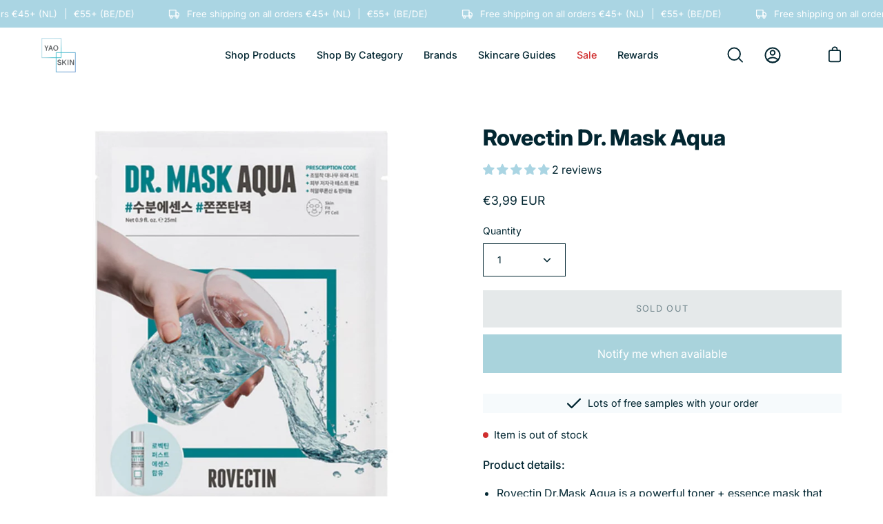

--- FILE ---
content_type: text/javascript; charset=utf-8
request_url: https://yaoskin.com/products/mixsoon-centella-mask-pack.js
body_size: 1063
content:
{"id":8701929750871,"title":"Mixsoon Centella Mask","handle":"mixsoon-centella-mask-pack","description":"\u003cmeta charset=\"utf-8\"\u003e\n\u003cp data-mce-fragment=\"1\"\u003e\u003cstrong data-mce-fragment=\"1\"\u003eProduct details:\u003c\/strong\u003e\u003c\/p\u003e\n\u003cul data-mce-fragment=\"1\"\u003e\n\u003cli\u003eMask sheets with a strong moisturizing and calming effect on the skin.\u003cbr\u003e\n\u003c\/li\u003e\n\u003cli\u003e200,000 parts per milliliter of Centella Asiatica extracts are used to soothe inflamed skin fast.\u003cbr\u003e\n\u003c\/li\u003e\n\u003cli\u003eFor further moisture and calming treatment, it is enhanced with hydroxyethylcellulose, ethylhexylglycerin, glycerin, and panthenol.\u003cbr\u003e\n\u003c\/li\u003e\n\u003cli\u003eJelly-textured sheets that smoothly cling to the skin.\u003c\/li\u003e\n\u003c\/ul\u003e\n\u003cp\u003e\u003cstrong data-mce-fragment=\"1\"\u003e\u003cimg class=\"routine-mobile\" alt=\"10-step Korean skin care routine\" src=\"https:\/\/cdn.shopify.com\/s\/files\/1\/0309\/9243\/3290\/files\/Mask_Mobile-min.png?v=1603461815\" data-mce-fragment=\"1\" data-mce-src=\"https:\/\/cdn.shopify.com\/s\/files\/1\/0309\/9243\/3290\/files\/Mask_Mobile-min.png?v=1603461815\"\u003e\u003c\/strong\u003e\u003c\/p\u003e","published_at":"2024-01-25T18:26:23+01:00","created_at":"2024-01-07T17:45:04+01:00","vendor":"Mixsoon","type":"Sheet Mask","tags":["Sheetmask"],"price":299,"price_min":299,"price_max":299,"available":false,"price_varies":false,"compare_at_price":null,"compare_at_price_min":0,"compare_at_price_max":0,"compare_at_price_varies":false,"variants":[{"id":47534325399895,"title":"Default Title","option1":"Default Title","option2":null,"option3":null,"sku":"","requires_shipping":true,"taxable":true,"featured_image":null,"available":false,"name":"Mixsoon Centella Mask","public_title":null,"options":["Default Title"],"price":299,"weight":0,"compare_at_price":null,"inventory_management":"shopify","barcode":"8809732910708","requires_selling_plan":false,"selling_plan_allocations":[]}],"images":["\/\/cdn.shopify.com\/s\/files\/1\/0309\/9243\/3290\/files\/41ZfSCQft_L_grande_cbbbd434-f5d5-4556-94a7-3ed29ce7b107.webp?v=1704901473","\/\/cdn.shopify.com\/s\/files\/1\/0309\/9243\/3290\/files\/download_1.jpg?v=1704901473"],"featured_image":"\/\/cdn.shopify.com\/s\/files\/1\/0309\/9243\/3290\/files\/41ZfSCQft_L_grande_cbbbd434-f5d5-4556-94a7-3ed29ce7b107.webp?v=1704901473","options":[{"name":"Title","position":1,"values":["Default Title"]}],"url":"\/products\/mixsoon-centella-mask-pack","media":[{"alt":null,"id":47244843843927,"position":1,"preview_image":{"aspect_ratio":1.0,"height":600,"width":600,"src":"https:\/\/cdn.shopify.com\/s\/files\/1\/0309\/9243\/3290\/files\/41ZfSCQft_L_grande_cbbbd434-f5d5-4556-94a7-3ed29ce7b107.webp?v=1704901473"},"aspect_ratio":1.0,"height":600,"media_type":"image","src":"https:\/\/cdn.shopify.com\/s\/files\/1\/0309\/9243\/3290\/files\/41ZfSCQft_L_grande_cbbbd434-f5d5-4556-94a7-3ed29ce7b107.webp?v=1704901473","width":600},{"alt":null,"id":47244843385175,"position":2,"preview_image":{"aspect_ratio":1.0,"height":225,"width":225,"src":"https:\/\/cdn.shopify.com\/s\/files\/1\/0309\/9243\/3290\/files\/download_1.jpg?v=1704901473"},"aspect_ratio":1.0,"height":225,"media_type":"image","src":"https:\/\/cdn.shopify.com\/s\/files\/1\/0309\/9243\/3290\/files\/download_1.jpg?v=1704901473","width":225}],"requires_selling_plan":false,"selling_plan_groups":[]}

--- FILE ---
content_type: text/javascript
request_url: https://yaoskin.com/cdn/shop/t/66/assets/ets_mm_config.js?v=76234339243166628791678282033
body_size: 2880
content:
var ETS_MM_MENUS={fonts:[""],settings:{main_menu_item:{main_menu_font:"",main_menu_font_size:"15",main_menu_text:"#022631",main_menu_background:"",main_menu_text_hover:"#aad5e3",main_menu_background_hover:"",main_menu_separator:""},tab_menu:{tab_menu_font:"",tab_menu_font_size:"15",tab_menu_text:"#022631",tab_menu_background:"#ffffff",tab_menu_text_hover:"#aad5e3",tab_menu_background_hover:"#ffffff",tab_menu_separator:"#cccccc"},sub_menu:{submenu_menu_heading_font:"",submenu_menu_heading_font_size:"15",submenu_menu_text_font:"",submenu_text_font_size:"15",sub_menu_heading_text:"#88aab5",sub_menu_heading_bottom_line:"",sub_menu_heading_text_hover:"",sub_menu_text:"#022631",sub_menu_link:"",sub_menu_link_hover:"",sub_menu_background:"#ffffff"},product:{product_name_font:"",product_name_font_size:"15",product_price_font:"",product_selling_price_size:"15",product_old_price_size:"15",product_name_color:"",product_name_hover:"",product_selling_price_color:"",product_old_price_color:""},button:{text_color:"",text_hover_color:"",background_color:"",background_hover_color:""},menu_mobile:{background_header_color:"#000000"},transition:{menu:"DEFAULT",mobile:"right"},mobile:{title_menu:"Menu",title_back_btn:"Back",open_submenu:!0},menu_position:{value:"replace_by_id_class",select_menu:"main-menu",enter_id_class:"#NavStandard",enter_id_class_mobile:"#nav-drawer",add_menu_toggle:!1,embeded_code:'<div class="ets_mm_embeddedcode"></div>'},sticky_menu:{enable_sticky:!1,hide_sticky:!0,center_item:!0},other_settings:{menu_height:"60",menu_width:"auto",menu_width_fixed:"800",menu_trigger:"hover"},import_export:{import:"import",export:"export"}},menus:[{title:"Shop All",uppercase:!0,bold_title:!0,menu_link_type:"CUSTOM",custom_link:"#",link_in_new_tab:!1,menu_icon_font:!1,icon_font_field:"bars",icon_svg:'\n<svg width="1792" height="1792" viewBox="0 0 1792 1792" xmlns="http://www.w3.org/2000/svg"><path d="M1664 1344v128q0 26-19 45t-45 19h-1408q-26 0-45-19t-19-45v-128q0-26 19-45t45-19h1408q26 0 45 19t19 45zm0-512v128q0 26-19 45t-45 19h-1408q-26 0-45-19t-19-45v-128q0-26 19-45t45-19h1408q26 0 45 19t19 45zm0-512v128q0 26-19 45t-45 19h-1408q-26 0-45-19t-19-45v-128q0-26 19-45t45-19h1408q26 0 45 19t19 45z"/></svg>',menu_icon_image:!1,icon_image_field:"",enable_badge:!1,badge_text:"badge text",badge_background:"#12d0ff",badge_color:"#ffffff",background:!1,background_image:"",background_position:"center",background_size:"auto",submenu_alignment:"auto",sub_menu_width:"100",menu_direction:"0",columns:[{style:{fontFamily:""},column_size:"3",is_break:!1,blocks:[{title:"Start Here",menu_link_type:"BLOCK_COLLECTION",html:{validate:!0,type:"block_html",countdown_number_color:"#a5a5a5",countdown_box_color:"#aa341f",html_content:"Lorem ipsum dolor sit amet, consectetur adipiscing elit, sed do eiusmod tempor incididunt ut labore et dolore magna aliqua.",datetime_end_countdown:"2022-01-11 23:00",countdown_position:"BEFORE",countdown_type:"NORMAL",countdown_alignment:"center",translate_days:"Days",translate_hours:"Hours",translate_minutes:"Minutes",translate_seconds:"Seconds"},images:{validate:!0,type:"block_image",image_link:"",url:""},collections:{validate:!0,type:"block_collections",collections:[{label:"All Products",value:"https://yaoskin.myshopify.com/collections/all",id:"206211842204",mm_type:"custom_collections"},{label:"Best Sellers",value:"https://yaoskin.myshopify.com/collections/best-sellers",id:"383570182401",mm_type:"custom_collections"},{label:"Sets & Routines",value:"https://yaoskin.myshopify.com/collections/skincare-sets",id:"266449256604",mm_type:"custom_collections"}]},pages:{validate:!0,type:"block_pages",pages:[]},blogs:{validate:!0,type:"block_blogs",blogs:[]},articles:{validate:!0,type:"block_articles",articles:[]},products:{validate:!0,type:"block_products",product_type:"SPECIFIC",collection_products:[]},contact_form:{validate:!0,type:"block_contact_form",contact_name:"Contact name",contact_email:"Contact email",contact_phone_number:"Contact phone number",contact_message:"Contact message",contact_submit:"Contact submit"},toggle_title:!0,uppercase:!0,bold_title:!0,enable_heading_divider:!0,title_link:""},{title:"Featured Collections",menu_link_type:"BLOCK_COLLECTION",html:{validate:!0,type:"block_html",countdown_number_color:"#a5a5a5",countdown_box_color:"#aa341f",html_content:"Lorem ipsum dolor sit amet, consectetur adipiscing elit, sed do eiusmod tempor incididunt ut labore et dolore magna aliqua.",datetime_end_countdown:"2022-01-11 23:00",countdown_position:"BEFORE",countdown_type:"NORMAL",countdown_alignment:"center",translate_days:"Days",translate_hours:"Hours",translate_minutes:"Minutes",translate_seconds:"Seconds"},images:{validate:!0,type:"block_image",image_link:"",url:""},collections:{validate:!0,type:"block_collections",collections:[{label:"Clean Skin Care",value:"https://yaoskin.myshopify.com/collections/clean-skin-care",id:"383568183553",mm_type:"custom_collections"},{label:"Vegan Skin Care",value:"https://yaoskin.myshopify.com/collections/vegan-skin-care",id:"383568216321",mm_type:"custom_collections"},{label:"YaoSkin Top Picks",value:"top-picks",id:"267077419164",mm_type:"custom_collections"}]},pages:{validate:!0,type:"block_pages",pages:[]},blogs:{validate:!0,type:"block_blogs",blogs:[]},articles:{validate:!0,type:"block_articles",articles:[]},products:{validate:!0,type:"block_products",product_type:"SPECIFIC",collection_products:[]},contact_form:{validate:!0,type:"block_contact_form",contact_name:"Contact name",contact_email:"Contact email",contact_phone_number:"Contact phone number",contact_message:"Contact message",contact_submit:"Contact submit"},toggle_title:!0,uppercase:!0,bold_title:!0,enable_heading_divider:!0,title_link:""}]},{style:{fontFamily:""},column_size:"2",is_break:!1,blocks:[{title:"Cleansers",menu_link_type:"BLOCK_COLLECTION",html:{validate:!0,type:"block_html",countdown_number_color:"#a5a5a5",countdown_box_color:"#aa341f",html_content:"Lorem ipsum dolor sit amet, consectetur adipiscing elit, sed do eiusmod tempor incididunt ut labore et dolore magna aliqua.",datetime_end_countdown:"2022-01-11 23:00",countdown_position:"BEFORE",countdown_type:"NORMAL",countdown_alignment:"center",translate_days:"Days",translate_hours:"Hours",translate_minutes:"Minutes",translate_seconds:"Seconds"},images:{validate:!0,type:"block_image",image_link:"",url:""},collections:{validate:!0,type:"block_collections",collections:[{label:"Cleansing Balms",value:"https://yaoskin.myshopify.com/collections/cleansing-balms",id:"383568478465",mm_type:"custom_collections"},{label:"Oil Cleansers",value:"https://yaoskin.myshopify.com/collections/oil-cleansers",id:"383568511233",mm_type:"custom_collections"},{label:"Water Cleansers",value:"https://yaoskin.myshopify.com/collections/water-cleansers",id:"383568544001",mm_type:"custom_collections"}]},pages:{validate:!0,type:"block_pages",pages:[]},blogs:{validate:!0,type:"block_blogs",blogs:[]},articles:{validate:!0,type:"block_articles",articles:[]},products:{validate:!0,type:"block_products",product_type:"SPECIFIC",collection_products:[]},contact_form:{validate:!0,type:"block_contact_form",contact_name:"Contact name",contact_email:"Contact email",contact_phone_number:"Contact phone number",contact_message:"Contact message",contact_submit:"Contact submit"},toggle_title:!0,uppercase:!0,bold_title:!1,enable_heading_divider:!1,title_link:"https://yaoskin.com/collections/cleansers"},{title:"Exfoliators",menu_link_type:"BLOCK_COLLECTION",html:{validate:!0,type:"block_html",countdown_number_color:"#a5a5a5",countdown_box_color:"#aa341f",html_content:"Lorem ipsum dolor sit amet, consectetur adipiscing elit, sed do eiusmod tempor incididunt ut labore et dolore magna aliqua.",datetime_end_countdown:"2022-01-11 23:00",countdown_position:"BEFORE",countdown_type:"NORMAL",countdown_alignment:"center",translate_days:"Days",translate_hours:"Hours",translate_minutes:"Minutes",translate_seconds:"Seconds"},images:{validate:!0,type:"block_image",image_link:"",url:""},collections:{validate:!0,type:"block_collections",collections:[{label:"Physical Exfoliators",value:"https://yaoskin.myshopify.com/collections/physical-exfoliators",id:"383569723649",mm_type:"custom_collections"},{label:"Chemical Exfoliators",value:"https://yaoskin.myshopify.com/collections/chemical-exfoliators",id:"383569625345",mm_type:"custom_collections"}]},pages:{validate:!0,type:"block_pages",pages:[]},blogs:{validate:!0,type:"block_blogs",blogs:[]},articles:{validate:!0,type:"block_articles",articles:[]},products:{validate:!0,type:"block_products",product_type:"SPECIFIC",collection_products:[]},contact_form:{validate:!0,type:"block_contact_form",contact_name:"Contact name",contact_email:"Contact email",contact_phone_number:"Contact phone number",contact_message:"Contact message",contact_submit:"Contact submit"},toggle_title:!0,uppercase:!0,bold_title:!1,enable_heading_divider:!1,title_link:"https://yaoskin.com/collections/exfoliators"},{title:"Toners",menu_link_type:"BLOCK_COLLECTION",html:{validate:!0,type:"block_html",countdown_number_color:"#a5a5a5",countdown_box_color:"#aa341f",html_content:"Lorem ipsum dolor sit amet, consectetur adipiscing elit, sed do eiusmod tempor incididunt ut labore et dolore magna aliqua.",datetime_end_countdown:"2022-01-11 23:00",countdown_position:"BEFORE",countdown_type:"NORMAL",countdown_alignment:"center",translate_days:"Days",translate_hours:"Hours",translate_minutes:"Minutes",translate_seconds:"Seconds"},images:{validate:!0,type:"block_image",image_link:"",url:""},collections:{validate:!0,type:"block_collections",collections:[{label:"Acid Toners",value:"https://yaoskin.myshopify.com/collections/acid-toners",id:"383568609537",mm_type:"custom_collections"},{label:"Cleansing Toners",value:"https://yaoskin.myshopify.com/collections/cleansing-toners",id:"383568642305",mm_type:"custom_collections"},{label:"Hydrating Toners",value:"https://yaoskin.myshopify.com/collections/hydrating-toners",id:"383568675073",mm_type:"custom_collections"}]},pages:{validate:!0,type:"block_pages",pages:[]},blogs:{validate:!0,type:"block_blogs",blogs:[]},articles:{validate:!0,type:"block_articles",articles:[]},products:{validate:!0,type:"block_products",product_type:"SPECIFIC",collection_products:[]},contact_form:{validate:!0,type:"block_contact_form",contact_name:"Contact name",contact_email:"Contact email",contact_phone_number:"Contact phone number",contact_message:"Contact message",contact_submit:"Contact submit"},toggle_title:!0,uppercase:!0,bold_title:!1,enable_heading_divider:!1,title_link:"https://yaoskin.com/collections/toners"},{title:"Skin Boosters",menu_link_type:"BLOCK_COLLECTION",html:{validate:!0,type:"block_html",countdown_number_color:"#a5a5a5",countdown_box_color:"#aa341f",html_content:"Lorem ipsum dolor sit amet, consectetur adipiscing elit, sed do eiusmod tempor incididunt ut labore et dolore magna aliqua.",datetime_end_countdown:"2022-01-11 23:00",countdown_position:"BEFORE",countdown_type:"NORMAL",countdown_alignment:"center",translate_days:"Days",translate_hours:"Hours",translate_minutes:"Minutes",translate_seconds:"Seconds"},images:{validate:!0,type:"block_image",image_link:"",url:""},collections:{validate:!0,type:"block_collections",collections:[{label:"Essences",value:"https://yaoskin.myshopify.com/collections/essences",id:"383568740609",mm_type:"custom_collections"},{label:"Serums & Ampoules",value:"https://yaoskin.myshopify.com/collections/serums-ampoules",id:"383568773377",mm_type:"custom_collections"},{label:"Spot Treatment",value:"https://yaoskin.myshopify.com/collections/spot-treatment",id:"383568806145",mm_type:"custom_collections"}]},pages:{validate:!0,type:"block_pages",pages:[]},blogs:{validate:!0,type:"block_blogs",blogs:[]},articles:{validate:!0,type:"block_articles",articles:[]},products:{validate:!0,type:"block_products",product_type:"SPECIFIC",collection_products:[]},contact_form:{validate:!0,type:"block_contact_form",contact_name:"Contact name",contact_email:"Contact email",contact_phone_number:"Contact phone number",contact_message:"Contact message",contact_submit:"Contact submit"},toggle_title:!0,uppercase:!0,bold_title:!1,enable_heading_divider:!1,title_link:"https://yaoskin.com/collections/skin-boosters"}]},{style:{fontFamily:""},column_size:"2",is_break:!1,blocks:[{title:"Masks",menu_link_type:"BLOCK_COLLECTION",html:{validate:!0,type:"block_html",countdown_number_color:"#a5a5a5",countdown_box_color:"#aa341f",html_content:"Lorem ipsum dolor sit amet, consectetur adipiscing elit, sed do eiusmod tempor incididunt ut labore et dolore magna aliqua.",datetime_end_countdown:"2022-01-11 23:00",countdown_position:"BEFORE",countdown_type:"NORMAL",countdown_alignment:"center",translate_days:"Days",translate_hours:"Hours",translate_minutes:"Minutes",translate_seconds:"Seconds"},images:{validate:!0,type:"block_image",image_link:"",url:""},collections:{validate:!0,type:"block_collections",collections:[{label:"Sheet Masks",value:"https://yaoskin.myshopify.com/collections/sheet-masks",id:"383568838913",mm_type:"custom_collections"},{label:"Wash-off Masks",value:"https://yaoskin.myshopify.com/collections/wash-off-masks",id:"383568904449",mm_type:"custom_collections"},{label:"Lip/Sleeping Masks",value:"https://yaoskin.myshopify.com/collections/lip-sleeping-masks",id:"383568969985",mm_type:"custom_collections"}]},pages:{validate:!0,type:"block_pages",pages:[]},blogs:{validate:!0,type:"block_blogs",blogs:[]},articles:{validate:!0,type:"block_articles",articles:[]},products:{validate:!0,type:"block_products",product_type:"SPECIFIC",collection_products:[]},contact_form:{validate:!0,type:"block_contact_form",contact_name:"Contact name",contact_email:"Contact email",contact_phone_number:"Contact phone number",contact_message:"Contact message",contact_submit:"Contact submit"},toggle_title:!0,uppercase:!0,bold_title:!1,enable_heading_divider:!1,title_link:"https://yaoskin.com/collections/masks"},{title:"Eye Care",menu_link_type:"BLOCK_COLLECTION",html:{validate:!0,type:"block_html",countdown_number_color:"#a5a5a5",countdown_box_color:"#aa341f",html_content:"Lorem ipsum dolor sit amet, consectetur adipiscing elit, sed do eiusmod tempor incididunt ut labore et dolore magna aliqua.",datetime_end_countdown:"2022-01-11 23:00",countdown_position:"BEFORE",countdown_type:"NORMAL",countdown_alignment:"center",translate_days:"Days",translate_hours:"Hours",translate_minutes:"Minutes",translate_seconds:"Seconds"},images:{validate:!0,type:"block_image",image_link:"",url:""},collections:{validate:!0,type:"block_collections",collections:[{label:"Eye Cream",value:"https://yaoskin.myshopify.com/collections/eye-cream",id:"383573819649",mm_type:"custom_collections"},{label:"Eye Masks",value:"https://yaoskin.myshopify.com/collections/eye-masks",id:"383573885185",mm_type:"custom_collections"}]},pages:{validate:!0,type:"block_pages",pages:[]},blogs:{validate:!0,type:"block_blogs",blogs:[]},articles:{validate:!0,type:"block_articles",articles:[]},products:{validate:!0,type:"block_products",product_type:"SPECIFIC",collection_products:[]},contact_form:{validate:!0,type:"block_contact_form",contact_name:"Contact name",contact_email:"Contact email",contact_phone_number:"Contact phone number",contact_message:"Contact message",contact_submit:"Contact submit"},toggle_title:!0,uppercase:!0,bold_title:!1,enable_heading_divider:!1,title_link:"https://yaoskin.com/collections/eye-care"},{title:"Moisturizers",menu_link_type:"BLOCK_COLLECTION",html:{validate:!0,type:"block_html",countdown_number_color:"#a5a5a5",countdown_box_color:"#aa341f",html_content:"Lorem ipsum dolor sit amet, consectetur adipiscing elit, sed do eiusmod tempor incididunt ut labore et dolore magna aliqua.",datetime_end_countdown:"2022-01-11 23:00",countdown_position:"BEFORE",countdown_type:"NORMAL",countdown_alignment:"center",translate_days:"Days",translate_hours:"Hours",translate_minutes:"Minutes",translate_seconds:"Seconds"},images:{validate:!0,type:"block_image",image_link:"",url:""},collections:{validate:!0,type:"block_collections",collections:[{label:"Facial Moisturizer",value:"https://yaoskin.myshopify.com/collections/facial-moisturizer",id:"383569166593",mm_type:"custom_collections"},{label:"Facial Mist & Oil",value:"https://yaoskin.myshopify.com/collections/facial-mist-oil",id:"383569199361",mm_type:"custom_collections"}]},pages:{validate:!0,type:"block_pages",pages:[]},blogs:{validate:!0,type:"block_blogs",blogs:[]},articles:{validate:!0,type:"block_articles",articles:[]},products:{validate:!0,type:"block_products",product_type:"SPECIFIC",collection_products:[]},contact_form:{validate:!0,type:"block_contact_form",contact_name:"Contact name",contact_email:"Contact email",contact_phone_number:"Contact phone number",contact_message:"Contact message",contact_submit:"Contact submit"},toggle_title:!0,uppercase:!0,bold_title:!1,enable_heading_divider:!1,title_link:"https://yaoskin.com/collections/moisturizers"},{title:"Sun Protection",menu_link_type:"BLOCK_COLLECTION",html:{validate:!0,type:"block_html",countdown_number_color:"#a5a5a5",countdown_box_color:"#aa341f",html_content:"Lorem ipsum dolor sit amet, consectetur adipiscing elit, sed do eiusmod tempor incididunt ut labore et dolore magna aliqua.",datetime_end_countdown:"2022-01-11 23:00",countdown_position:"BEFORE",countdown_type:"NORMAL",countdown_alignment:"center",translate_days:"Days",translate_hours:"Hours",translate_minutes:"Minutes",translate_seconds:"Seconds"},images:{validate:!0,type:"block_image",image_link:"",url:""},collections:{validate:!0,type:"block_collections",collections:[{label:"Sunscreen",value:"https://yaoskin.myshopify.com/collections/sunscreen",id:"383569232129",mm_type:"custom_collections"}]},pages:{validate:!0,type:"block_pages",pages:[]},blogs:{validate:!0,type:"block_blogs",blogs:[]},articles:{validate:!0,type:"block_articles",articles:[]},products:{validate:!0,type:"block_products",product_type:"SPECIFIC",collection_products:[]},contact_form:{validate:!0,type:"block_contact_form",contact_name:"Contact name",contact_email:"Contact email",contact_phone_number:"Contact phone number",contact_message:"Contact message",contact_submit:"Contact submit"},toggle_title:!0,uppercase:!0,bold_title:!1,enable_heading_divider:!1,title_link:"https://yaoskin.com/collections/sun-protection"}]},{style:{fontFamily:""},column_size:"2",is_break:!1,blocks:[{title:"Product Type",menu_link_type:"BLOCK_COLLECTION",html:{validate:!0,type:"block_html",countdown_number_color:"#a5a5a5",countdown_box_color:"#aa341f",html_content:".",datetime_end_countdown:"2022-01-11 23:00",countdown_position:"BEFORE",countdown_type:"NORMAL",countdown_alignment:"center",translate_days:"Days",translate_hours:"Hours",translate_minutes:"Minutes",translate_seconds:"Seconds"},images:{validate:!0,type:"block_image",image_link:"",url:""},collections:{validate:!0,type:"block_collections",collections:[{label:"Hair & Body",value:"https://yaoskin.myshopify.com/collections/hair-body",id:"383569264897",mm_type:"custom_collections"},{label:"Makeup & Tools",value:"https://yaoskin.myshopify.com/collections/makeup-tools",id:"383569363201",mm_type:"custom_collections"}]},pages:{validate:!0,type:"block_pages",pages:[]},blogs:{validate:!0,type:"block_blogs",blogs:[]},articles:{validate:!0,type:"block_articles",articles:[]},products:{validate:!0,type:"block_products",product_type:"SPECIFIC",collection_products:[]},contact_form:{validate:!0,type:"block_contact_form",contact_name:"Contact name",contact_email:"Contact email",contact_phone_number:"Contact phone number",contact_message:"Contact message",contact_submit:"Contact submit"},toggle_title:!1,uppercase:!0,bold_title:!0,enable_heading_divider:!0,title_link:""},{title:"Skin Type",menu_link_type:"BLOCK_COLLECTION",html:{validate:!0,type:"block_html",countdown_number_color:"#a5a5a5",countdown_box_color:"#aa341f",html_content:"Lorem ipsum dolor sit amet, consectetur adipiscing elit, sed do eiusmod tempor incididunt ut labore et dolore magna aliqua.",datetime_end_countdown:"2022-01-11 23:00",countdown_position:"BEFORE",countdown_type:"NORMAL",countdown_alignment:"center",translate_days:"Days",translate_hours:"Hours",translate_minutes:"Minutes",translate_seconds:"Seconds"},images:{validate:!0,type:"block_image",image_link:"",url:""},collections:{validate:!0,type:"block_collections",collections:[{label:"Oily",value:"https://yaoskin.myshopify.com/collections/oily-skintype",id:"383569428737",mm_type:"custom_collections"},{label:"Dry",value:"https://yaoskin.myshopify.com/collections/dry-skintype",id:"383569461505",mm_type:"custom_collections"},{label:"Combination",value:"https://yaoskin.myshopify.com/collections/combination-skintype",id:"383569494273",mm_type:"custom_collections"},{label:"Normal",value:"https://yaoskin.myshopify.com/collections/normal-skintype-1",id:"383569559809",mm_type:"custom_collections"}]},pages:{validate:!0,type:"block_pages",pages:[]},blogs:{validate:!0,type:"block_blogs",blogs:[]},articles:{validate:!0,type:"block_articles",articles:[]},products:{validate:!0,type:"block_products",product_type:"SPECIFIC",collection_products:[]},contact_form:{validate:!0,type:"block_contact_form",contact_name:"Contact name",contact_email:"Contact email",contact_phone_number:"Contact phone number",contact_message:"Contact message",contact_submit:"Contact submit"},toggle_title:!0,uppercase:!0,bold_title:!0,enable_heading_divider:!0,title_link:""},{title:"Skin Concern",menu_link_type:"BLOCK_COLLECTION",html:{validate:!0,type:"block_html",countdown_number_color:"#a5a5a5",countdown_box_color:"#aa341f",html_content:"Lorem ipsum dolor sit amet, consectetur adipiscing elit, sed do eiusmod tempor incididunt ut labore et dolore magna aliqua.",datetime_end_countdown:"2022-01-11 23:00",countdown_position:"BEFORE",countdown_type:"NORMAL",countdown_alignment:"center",translate_days:"Days",translate_hours:"Hours",translate_minutes:"Minutes",translate_seconds:"Seconds"},images:{validate:!0,type:"block_image",image_link:"",url:""},collections:{validate:!0,type:"block_collections",collections:[{label:"Acne/Pimples",value:"https://yaoskin.myshopify.com/collections/acne-pimples-1",id:"383569592577",mm_type:"custom_collections"},{label:"Anti-Aging/Wrinkles",value:"https://yaoskin.myshopify.com/collections/anti-aging",id:"206245265564",mm_type:"custom_collections"},{label:"Dryness/Hydration",value:"https://yaoskin.myshopify.com/collections/dryness-hydration",id:"384022249729",mm_type:"custom_collections"},{label:"Oil Control/Pores",value:"https://yaoskin.myshopify.com/collections/oil-control",id:"206245200028",mm_type:"custom_collections"},{label:"Pigmentation/Brightening",value:"https://yaoskin.myshopify.com/collections/brightening",id:"266947625116",mm_type:"custom_collections"},{label:"Redness/Sensitive",value:"https://yaoskin.myshopify.com/collections/sensitive",id:"216130257052",mm_type:"custom_collections"}]},pages:{validate:!0,type:"block_pages",pages:[]},blogs:{validate:!0,type:"block_blogs",blogs:[]},articles:{validate:!0,type:"block_articles",articles:[]},products:{validate:!0,type:"block_products",product_type:"SPECIFIC",collection_products:[]},contact_form:{validate:!0,type:"block_contact_form",contact_name:"Contact name",contact_email:"Contact email",contact_phone_number:"Contact phone number",contact_message:"Contact message",contact_submit:"Contact submit"},toggle_title:!0,uppercase:!0,bold_title:!0,enable_heading_divider:!0,title_link:""}]},{style:{fontFamily:""},column_size:"3",is_break:!1,blocks:[{title:"Heading title",menu_link_type:"BLOCK_IMAGE",html:{validate:!0,type:"block_html",countdown_number_color:"#a5a5a5",countdown_box_color:"#aa341f",html_content:"Lorem ipsum dolor sit amet, consectetur adipiscing elit, sed do eiusmod tempor incididunt ut labore et dolore magna aliqua.",datetime_end_countdown:"2022-01-13 21:00",countdown_position:"BEFORE",countdown_type:"NORMAL",countdown_alignment:"center",translate_days:"Days",translate_hours:"Hours",translate_minutes:"Minutes",translate_seconds:"Seconds"},images:{validate:!0,type:"block_image",image_link:"",url:"https://cdn.shopify.com/s/files/1/0309/9243/3290/t/43/assets/ets_mm_bbivDkn_cfcd208495d565ef66e7dff9f98764da.png?v=1643100522",path:null},collections:{validate:!0,type:"block_collections",collections:[]},pages:{validate:!0,type:"block_pages",pages:[]},blogs:{validate:!0,type:"block_blogs",blogs:[]},articles:{validate:!0,type:"block_articles",articles:[]},products:{validate:!0,type:"block_products",product_type:"SPECIFIC",collection_products:[]},contact_form:{validate:!0,type:"block_contact_form",contact_name:"Contact name",contact_email:"Contact email",contact_phone_number:"Contact phone number",contact_message:"Contact message",contact_submit:"Contact submit"},toggle_title:!1,uppercase:!0,bold_title:!0,enable_heading_divider:!0,title_link:""},{title:"Heading title",menu_link_type:"BLOCK_HTML",html:{validate:!0,type:"block_html",countdown_number_color:"#a5a5a5",countdown_box_color:"#aa341f",html_content:"At YaoSkin, the bigger your order, the more free gifts you receive! For more details, click the gift icon in the bottom of your screen.",datetime_end_countdown:"2022-01-13 21:00",countdown_position:"BEFORE",countdown_type:"NORMAL",countdown_alignment:"center",translate_days:"Days",translate_hours:"Hours",translate_minutes:"Minutes",translate_seconds:"Seconds"},images:{validate:!0,type:"block_image",image_link:"",url:""},collections:{validate:!0,type:"block_collections",collections:[]},pages:{validate:!0,type:"block_pages",pages:[]},blogs:{validate:!0,type:"block_blogs",blogs:[]},articles:{validate:!0,type:"block_articles",articles:[]},products:{validate:!0,type:"block_products",product_type:"SPECIFIC",collection_products:[]},contact_form:{validate:!0,type:"block_contact_form",contact_name:"Contact name",contact_email:"Contact email",contact_phone_number:"Contact phone number",contact_message:"Contact message",contact_submit:"Contact submit"},toggle_title:!1,uppercase:!0,bold_title:!0,enable_heading_divider:!0,title_link:""}]}]},{title:"Sale",uppercase:!0,bold_title:!0,menu_link_type:"COLLECTION",custom_link:"https://yaoskin.myshopify.com/collections/on-sale",link_in_new_tab:!1,menu_icon_font:!1,icon_font_field:"bars",icon_svg:'\n<svg width="1792" height="1792" viewBox="0 0 1792 1792" xmlns="http://www.w3.org/2000/svg"><path d="M1664 1344v128q0 26-19 45t-45 19h-1408q-26 0-45-19t-19-45v-128q0-26 19-45t45-19h1408q26 0 45 19t19 45zm0-512v128q0 26-19 45t-45 19h-1408q-26 0-45-19t-19-45v-128q0-26 19-45t45-19h1408q26 0 45 19t19 45zm0-512v128q0 26-19 45t-45 19h-1408q-26 0-45-19t-19-45v-128q0-26 19-45t45-19h1408q26 0 45 19t19 45z"/></svg>',menu_icon_image:!1,icon_image_field:"",enable_badge:!1,badge_text:"badge text",badge_background:"#12d0ff",badge_color:"#ffffff",background:!1,background_image:"",background_position:"center",background_size:"auto",submenu_alignment:"auto",sub_menu_width:"100",menu_direction:"0",columns:[]},{title:"Brands",uppercase:!0,bold_title:!0,menu_link_type:"CUSTOM",custom_link:"#",link_in_new_tab:!1,menu_icon_font:!1,icon_font_field:"bars",icon_svg:'\n<svg width="1792" height="1792" viewBox="0 0 1792 1792" xmlns="http://www.w3.org/2000/svg"><path d="M1664 1344v128q0 26-19 45t-45 19h-1408q-26 0-45-19t-19-45v-128q0-26 19-45t45-19h1408q26 0 45 19t19 45zm0-512v128q0 26-19 45t-45 19h-1408q-26 0-45-19t-19-45v-128q0-26 19-45t45-19h1408q26 0 45 19t19 45zm0-512v128q0 26-19 45t-45 19h-1408q-26 0-45-19t-19-45v-128q0-26 19-45t45-19h1408q26 0 45 19t19 45z"/></svg>',menu_icon_image:!1,icon_image_field:"",enable_badge:!1,badge_text:"badge text",badge_background:"#12d0ff",badge_color:"#ffffff",background:!1,background_image:"",background_position:"center",background_size:"auto",submenu_alignment:"auto",sub_menu_width:"100",menu_direction:"0",columns:[{style:{fontFamily:""},column_size:"3",is_break:!1,blocks:[{title:"Heading title",menu_link_type:"BLOCK_COLLECTION",html:{validate:!0,type:"block_html",countdown_number_color:"#a5a5a5",countdown_box_color:"#aa341f",html_content:"Lorem ipsum dolor sit amet, consectetur adipiscing elit, sed do eiusmod tempor incididunt ut labore et dolore magna aliqua.",datetime_end_countdown:"2022-01-11 23:00",countdown_position:"BEFORE",countdown_type:"NORMAL",countdown_alignment:"center",translate_days:"Days",translate_hours:"Hours",translate_minutes:"Minutes",translate_seconds:"Seconds"},images:{validate:!0,type:"block_image",image_link:"",url:""},collections:{validate:!0,type:"block_collections",collections:[{label:"Acwell",value:"https://yaoskin.myshopify.com/collections/acwell",id:"269884457116",mm_type:"custom_collections"},{label:"AROMATICA",value:"https://yaoskin.myshopify.com/collections/aromatica",id:"226426486940",mm_type:"custom_collections"},{label:"Banila Co",value:"https://yaoskin.myshopify.com/collections/banila-co",id:"277894955164",mm_type:"custom_collections"},{label:"Barulab",value:"https://yaoskin.myshopify.com/collections/barulab",id:"382083662081",mm_type:"custom_collections"},{label:"Beauty of Joseon",value:"https://yaoskin.myshopify.com/collections/beauty-of-joseon",id:"231754530972",mm_type:"custom_collections"},{label:"Benton",value:"https://yaoskin.myshopify.com/collections/benton",id:"232972058780",mm_type:"custom_collections"},{label:"ByWishtrend",value:"https://yaoskin.myshopify.com/collections/bywishtrend",id:"262749651100",mm_type:"custom_collections"},{label:"COSRX",value:"https://yaoskin.myshopify.com/collections/cosrx",id:"206044758172",mm_type:"custom_collections"},{label:"Etude House",value:"etude-house",id:"206044725404",mm_type:"custom_collections"}]},pages:{validate:!0,type:"block_pages",pages:[]},blogs:{validate:!0,type:"block_blogs",blogs:[]},articles:{validate:!0,type:"block_articles",articles:[]},products:{validate:!0,type:"block_products",product_type:"SPECIFIC",collection_products:[]},contact_form:{validate:!0,type:"block_contact_form",contact_name:"Contact name",contact_email:"Contact email",contact_phone_number:"Contact phone number",contact_message:"Contact message",contact_submit:"Contact submit"},toggle_title:!1,uppercase:!0,bold_title:!0,enable_heading_divider:!0,title_link:""}]},{style:{fontFamily:""},column_size:"3",is_break:!1,blocks:[{title:"Frudia",menu_link_type:"BLOCK_COLLECTION",html:{validate:!0,type:"block_html",countdown_number_color:"#a5a5a5",countdown_box_color:"#aa341f",html_content:"Lorem ipsum dolor sit amet, consectetur adipiscing elit, sed do eiusmod tempor incididunt ut labore et dolore magna aliqua.",datetime_end_countdown:"2022-01-11 23:00",countdown_position:"BEFORE",countdown_type:"NORMAL",countdown_alignment:"center",translate_days:"Days",translate_hours:"Hours",translate_minutes:"Minutes",translate_seconds:"Seconds"},images:{validate:!0,type:"block_image",image_link:"",url:""},collections:{validate:!0,type:"block_collections",collections:[{label:"Frudia",value:"https://yaoskin.myshopify.com/collections/frudia",id:"386832957697",mm_type:"custom_collections"},{label:"HaruHaru Wonder",value:"https://yaoskin.myshopify.com/collections/haruharu-wonder",id:"267076337820",mm_type:"custom_collections"},{label:"heimish",value:"https://yaoskin.myshopify.com/collections/heimish",id:"226426323100",mm_type:"custom_collections"},{label:"I'm from",value:"https://yaoskin.myshopify.com/collections/im-from",id:"233321627804",mm_type:"custom_collections"},{label:"Isntree",value:"https://yaoskin.myshopify.com/collections/isntree",id:"273380081820",mm_type:"custom_collections"},{label:"iUnik",value:"https://yaoskin.myshopify.com/collections/iunik",id:"233321431196",mm_type:"custom_collections"},{label:"Jumiso",value:"https://yaoskin.myshopify.com/collections/jumiso",id:"226426421404",mm_type:"custom_collections"},{label:"Klairs",value:"klairs",id:"233321463964",mm_type:"custom_collections"},{label:"Lador",value:"lador",id:"386832990465",mm_type:"custom_collections"}]},pages:{validate:!0,type:"block_pages",pages:[]},blogs:{validate:!0,type:"block_blogs",blogs:[]},articles:{validate:!0,type:"block_articles",articles:[]},products:{validate:!0,type:"block_products",product_type:"SPECIFIC",collection_products:[]},contact_form:{validate:!0,type:"block_contact_form",contact_name:"Contact name",contact_email:"Contact email",contact_phone_number:"Contact phone number",contact_message:"Contact message",contact_submit:"Contact submit"},toggle_title:!1,uppercase:!0,bold_title:!0,enable_heading_divider:!0,title_link:""}]},{style:{fontFamily:""},column_size:"3",is_break:!1,blocks:[{title:"Heading title",menu_link_type:"BLOCK_COLLECTION",html:{validate:!0,type:"block_html",countdown_number_color:"#a5a5a5",countdown_box_color:"#aa341f",html_content:"Lorem ipsum dolor sit amet, consectetur adipiscing elit, sed do eiusmod tempor incididunt ut labore et dolore magna aliqua.",datetime_end_countdown:"2022-01-11 23:00",countdown_position:"BEFORE",countdown_type:"NORMAL",countdown_alignment:"center",translate_days:"Days",translate_hours:"Hours",translate_minutes:"Minutes",translate_seconds:"Seconds"},images:{validate:!0,type:"block_image",image_link:"",url:""},collections:{validate:!0,type:"block_collections",collections:[{label:"Laneige",value:"https://yaoskin.myshopify.com/collections/laneige",id:"206045020316",mm_type:"custom_collections"},{label:"Make P:rem",value:"https://yaoskin.myshopify.com/collections/make-p-rem",id:"267075911836",mm_type:"custom_collections"},{label:"Mary&May",value:"https://yaoskin.myshopify.com/collections/mary-may",id:"385872462081",mm_type:"custom_collections"},{label:"Neogen",value:"https://yaoskin.myshopify.com/collections/neogen",id:"269884358812",mm_type:"custom_collections"},{label:"Nineless",value:"nineless",id:"395544723713",mm_type:"custom_collections"},{label:"Petitf\xE9e",value:"https://yaoskin.myshopify.com/collections/petitfee",id:"267075944604",mm_type:"custom_collections"},{label:"PURITO",value:"https://yaoskin.myshopify.com/collections/purito",id:"233321496732",mm_type:"custom_collections"},{label:"Pyunkang Yul",value:"pyunkang-yul",id:"233321529500",mm_type:"custom_collections"},{label:"Rom&nd",value:"rom-nd",id:"273380016284",mm_type:"custom_collections"}]},pages:{validate:!0,type:"block_pages",pages:[]},blogs:{validate:!0,type:"block_blogs",blogs:[]},articles:{validate:!0,type:"block_articles",articles:[]},products:{validate:!0,type:"block_products",product_type:"SPECIFIC",collection_products:[]},contact_form:{validate:!0,type:"block_contact_form",contact_name:"Contact name",contact_email:"Contact email",contact_phone_number:"Contact phone number",contact_message:"Contact message",contact_submit:"Contact submit"},toggle_title:!1,uppercase:!0,bold_title:!0,enable_heading_divider:!0,title_link:""}]},{style:{fontFamily:""},column_size:"3",is_break:!1,blocks:[{title:"Heading title",menu_link_type:"BLOCK_COLLECTION",html:{validate:!0,type:"block_html",countdown_number_color:"#a5a5a5",countdown_box_color:"#aa341f",html_content:"Lorem ipsum dolor sit amet, consectetur adipiscing elit, sed do eiusmod tempor incididunt ut labore et dolore magna aliqua.",datetime_end_countdown:"2022-01-11 23:00",countdown_position:"BEFORE",countdown_type:"NORMAL",countdown_alignment:"center",translate_days:"Days",translate_hours:"Hours",translate_minutes:"Minutes",translate_seconds:"Seconds"},images:{validate:!0,type:"block_image",image_link:"",url:""},collections:{validate:!0,type:"block_collections",collections:[{label:"Rovectin",value:"https://yaoskin.myshopify.com/collections/rovectin",id:"267075879068",mm_type:"custom_collections"},{label:"Sioris",value:"https://yaoskin.myshopify.com/collections/sioris",id:"231769669788",mm_type:"custom_collections"},{label:"Skin1004",value:"https://yaoskin.myshopify.com/collections/skin1004",id:"385872429313",mm_type:"custom_collections"},{label:"Some By Mi",value:"https://yaoskin.myshopify.com/collections/some-by-mi",id:"269884260508",mm_type:"custom_collections"},{label:"Suntique",value:"https://yaoskin.myshopify.com/collections/suntique",id:"235672862876",mm_type:"custom_collections"},{label:"The Plant Base",value:"https://yaoskin.myshopify.com/collections/the-plant-base",id:"222446813340",mm_type:"custom_collections"},{label:"Unleashia",value:"unleashia",id:"394616930561",mm_type:"custom_collections"}]},pages:{validate:!0,type:"block_pages",pages:[]},blogs:{validate:!0,type:"block_blogs",blogs:[]},articles:{validate:!0,type:"block_articles",articles:[]},products:{validate:!0,type:"block_products",product_type:"SPECIFIC",collection_products:[]},contact_form:{validate:!0,type:"block_contact_form",contact_name:"Contact name",contact_email:"Contact email",contact_phone_number:"Contact phone number",contact_message:"Contact message",contact_submit:"Contact submit"},toggle_title:!1,uppercase:!0,bold_title:!0,enable_heading_divider:!0,title_link:""}]}]},{title:"Skincare Guides",uppercase:!0,bold_title:!0,menu_link_type:"BLOG",custom_link:"https://yaoskin.myshopify.com/blogs/skincare-guides",link_in_new_tab:!1,menu_icon_font:!1,icon_font_field:"bars",icon_svg:'\n<svg width="1792" height="1792" viewBox="0 0 1792 1792" xmlns="http://www.w3.org/2000/svg"><path d="M1664 1344v128q0 26-19 45t-45 19h-1408q-26 0-45-19t-19-45v-128q0-26 19-45t45-19h1408q26 0 45 19t19 45zm0-512v128q0 26-19 45t-45 19h-1408q-26 0-45-19t-19-45v-128q0-26 19-45t45-19h1408q26 0 45 19t19 45zm0-512v128q0 26-19 45t-45 19h-1408q-26 0-45-19t-19-45v-128q0-26 19-45t45-19h1408q26 0 45 19t19 45z"/></svg>',menu_icon_image:!1,icon_image_field:"",enable_badge:!1,badge_text:"badge text",badge_background:"#12d0ff",badge_color:"#ffffff",background:!1,background_image:"",background_position:"center",background_size:"auto",submenu_alignment:"auto",sub_menu_width:"100",menu_direction:"0",columns:[]},{title:"Reviews",uppercase:!0,bold_title:!0,menu_link_type:"PAGE",custom_link:"https://yaoskin.myshopify.com/pages/reviews",link_in_new_tab:!1,menu_icon_font:!1,icon_font_field:"bars",icon_svg:'\n<svg width="1792" height="1792" viewBox="0 0 1792 1792" xmlns="http://www.w3.org/2000/svg"><path d="M1664 1344v128q0 26-19 45t-45 19h-1408q-26 0-45-19t-19-45v-128q0-26 19-45t45-19h1408q26 0 45 19t19 45zm0-512v128q0 26-19 45t-45 19h-1408q-26 0-45-19t-19-45v-128q0-26 19-45t45-19h1408q26 0 45 19t19 45zm0-512v128q0 26-19 45t-45 19h-1408q-26 0-45-19t-19-45v-128q0-26 19-45t45-19h1408q26 0 45 19t19 45z"/></svg>',menu_icon_image:!1,icon_image_field:"",enable_badge:!1,badge_text:"badge text",badge_background:"#12d0ff",badge_color:"#ffffff",background:!1,background_image:"",background_position:"center",background_size:"auto",submenu_alignment:"auto",sub_menu_width:"100",menu_direction:"0",columns:[]},{title:"About YaoSkin",uppercase:!0,bold_title:!0,menu_link_type:"PAGE",custom_link:"https://yaoskin.myshopify.com/pages/about",link_in_new_tab:!1,menu_icon_font:!1,icon_font_field:"bars",icon_svg:'\n<svg width="1792" height="1792" viewBox="0 0 1792 1792" xmlns="http://www.w3.org/2000/svg"><path d="M1664 1344v128q0 26-19 45t-45 19h-1408q-26 0-45-19t-19-45v-128q0-26 19-45t45-19h1408q26 0 45 19t19 45zm0-512v128q0 26-19 45t-45 19h-1408q-26 0-45-19t-19-45v-128q0-26 19-45t45-19h1408q26 0 45 19t19 45zm0-512v128q0 26-19 45t-45 19h-1408q-26 0-45-19t-19-45v-128q0-26 19-45t45-19h1408q26 0 45 19t19 45z"/></svg>',menu_icon_image:!1,icon_image_field:"",enable_badge:!1,badge_text:"badge text",badge_background:"#12d0ff",badge_color:"#ffffff",background:!1,background_image:"",background_position:"center",background_size:"auto",submenu_alignment:"auto",sub_menu_width:"100",menu_direction:"0",columns:[]}],enable_menu:!0},ETS_MM_ENABLE=1;
//# sourceMappingURL=/cdn/shop/t/66/assets/ets_mm_config.js.map?v=76234339243166628791678282033


--- FILE ---
content_type: text/javascript; charset=utf-8
request_url: https://yaoskin.com/products/rovectin-dr-mask-aqua.js?_=1768973819047
body_size: 768
content:
{"id":7078906101916,"title":"Rovectin Dr. Mask Aqua","handle":"rovectin-dr-mask-aqua","description":"\u003cmeta charset=\"utf-8\"\u003e\n\u003cp data-mce-fragment=\"1\"\u003e\u003cstrong data-mce-fragment=\"1\"\u003eProduct details:\u003c\/strong\u003e\u003c\/p\u003e\n\u003cul data-mce-fragment=\"1\"\u003e\n\u003cli data-mce-fragment=\"1\"\u003e\u003cspan data-mce-fragment=\"1\"\u003eRovectin Dr.Mask Aqua is a powerful toner + essence mask that hydrates your skin for a younger, more supple appearance.\u003c\/span\u003e\u003c\/li\u003e\n\u003cli data-mce-fragment=\"1\"\u003e\u003cspan data-mce-fragment=\"1\"\u003eContains \u003cmeta charset=\"utf-8\"\u003e \u003cspan data-mce-fragment=\"1\"\u003e7 different types of Hyaluronic Acids which hydrate skin from the deepest layer of skin to the very top.\u003c\/span\u003e\u003c\/span\u003e\u003c\/li\u003e\n\u003cli data-mce-fragment=\"1\"\u003eIngredients like caffeine and vasoconstrictor de-puff and soothe tired skin, while Vitamin E and other enzymes work as a natural exfoliant, removing dead skin cells to promote beautiful skin.\u003c\/li\u003e\n\u003cli data-mce-fragment=\"1\"\u003eCruelty-free, paraben-free, contains no artificial colors, artificial fragrance, mineral oil, steroids, or any other potentially harmful ingredient. This gentle skincare product is safe for all ages and safe for all skin types.\u003c\/li\u003e\n\u003c\/ul\u003e\n\u003cdiv data-mce-fragment=\"1\"\u003e\u003cstrong data-mce-fragment=\"1\"\u003e\u003cimg class=\"routine-mobile\" alt=\"10-step Korean skin care routine\" src=\"https:\/\/cdn.shopify.com\/s\/files\/1\/0309\/9243\/3290\/files\/Mask_Mobile-min.png?v=1603461815\" data-mce-fragment=\"1\" data-mce-src=\"https:\/\/cdn.shopify.com\/s\/files\/1\/0309\/9243\/3290\/files\/Mask_Mobile-min.png?v=1603461815\"\u003e\u003c\/strong\u003e\u003c\/div\u003e\n\u003cdiv data-mce-fragment=\"1\"\u003e\u003cstrong data-mce-fragment=\"1\"\u003e\u003c\/strong\u003e\u003c\/div\u003e","published_at":"2021-10-05T15:51:14+02:00","created_at":"2021-10-05T15:50:43+02:00","vendor":"Rovectin","type":"","tags":["Acne pimples","Anti-aging","brightening","Clean Skin Care","cruelty-free","Hydrating","Niacinamide","Normal","not-on-sale","Oil control","Repairing","Sensitive","Soothing"],"price":399,"price_min":399,"price_max":399,"available":false,"price_varies":false,"compare_at_price":null,"compare_at_price_min":0,"compare_at_price_max":0,"compare_at_price_varies":false,"variants":[{"id":41033256796316,"title":"Default Title","option1":"Default Title","option2":null,"option3":null,"sku":"","requires_shipping":true,"taxable":true,"featured_image":null,"available":false,"name":"Rovectin Dr. Mask Aqua","public_title":null,"options":["Default Title"],"price":399,"weight":0,"compare_at_price":null,"inventory_management":"shopify","barcode":"8809348502786","requires_selling_plan":false,"selling_plan_allocations":[]}],"images":["\/\/cdn.shopify.com\/s\/files\/1\/0309\/9243\/3290\/products\/maskaqua1-min.jpg?v=1633441845","\/\/cdn.shopify.com\/s\/files\/1\/0309\/9243\/3290\/products\/maskaqua2-min.jpg?v=1633441845"],"featured_image":"\/\/cdn.shopify.com\/s\/files\/1\/0309\/9243\/3290\/products\/maskaqua1-min.jpg?v=1633441845","options":[{"name":"Title","position":1,"values":["Default Title"]}],"url":"\/products\/rovectin-dr-mask-aqua","media":[{"alt":null,"id":24104478965916,"position":1,"preview_image":{"aspect_ratio":1.0,"height":1000,"width":1000,"src":"https:\/\/cdn.shopify.com\/s\/files\/1\/0309\/9243\/3290\/products\/maskaqua1-min.jpg?v=1633441845"},"aspect_ratio":1.0,"height":1000,"media_type":"image","src":"https:\/\/cdn.shopify.com\/s\/files\/1\/0309\/9243\/3290\/products\/maskaqua1-min.jpg?v=1633441845","width":1000},{"alt":null,"id":24104478998684,"position":2,"preview_image":{"aspect_ratio":1.0,"height":1000,"width":1000,"src":"https:\/\/cdn.shopify.com\/s\/files\/1\/0309\/9243\/3290\/products\/maskaqua2-min.jpg?v=1633441845"},"aspect_ratio":1.0,"height":1000,"media_type":"image","src":"https:\/\/cdn.shopify.com\/s\/files\/1\/0309\/9243\/3290\/products\/maskaqua2-min.jpg?v=1633441845","width":1000}],"requires_selling_plan":false,"selling_plan_groups":[]}